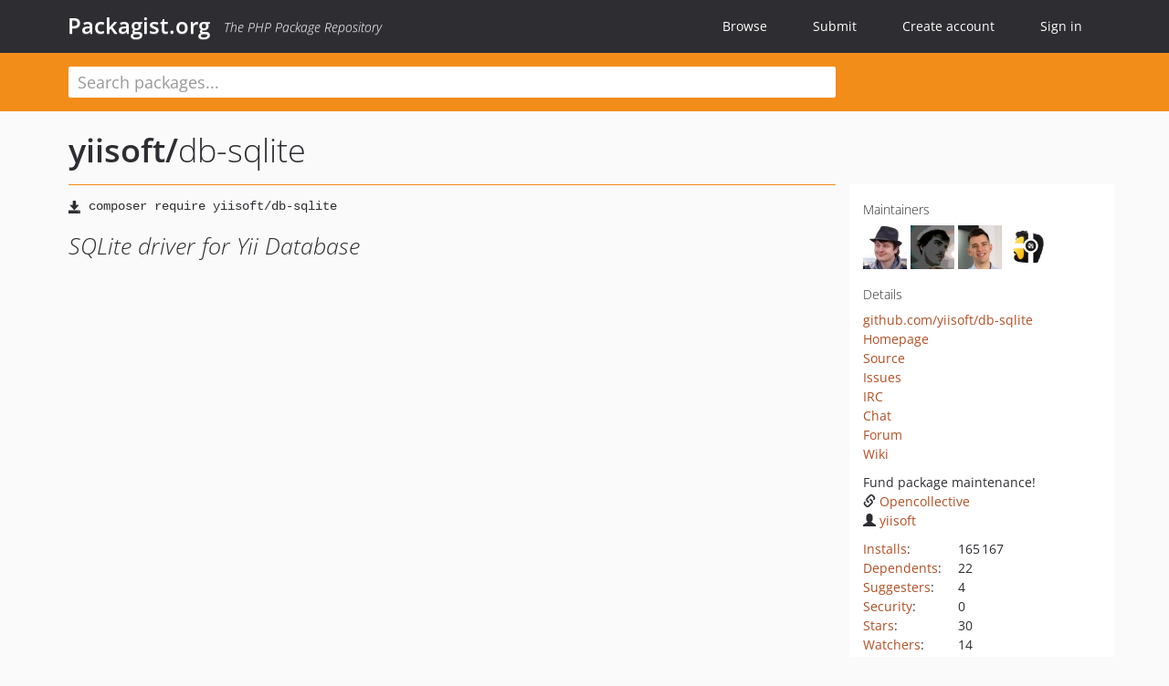

--- FILE ---
content_type: text/html; charset=UTF-8
request_url: https://packagist.org/packages/yiisoft/db-sqlite
body_size: 7756
content:
<!DOCTYPE html>
<html>
    <head>
        <meta charset="UTF-8" />

        <title>yiisoft/db-sqlite - Packagist.org</title>
        <meta name="description" content="SQLite driver for Yii Database" />
        <meta name="author" content="Jordi Boggiano" />
            <link rel="canonical" href="https://packagist.org/packages/yiisoft/db-sqlite" />

        <meta name="viewport" content="width=device-width, initial-scale=1.0" />

        <link rel="shortcut icon" href="/favicon.ico?v=1767529556" />

        <link rel="stylesheet" href="/build/app.css?v=1767529556" />
        
            <link rel="alternate" type="application/rss+xml" title="New Releases - yiisoft/db-sqlite" href="https://packagist.org/feeds/package.yiisoft/db-sqlite.rss" />
    <link rel="alternate" type="application/rss+xml" title="New Releases - yiisoft" href="https://packagist.org/feeds/vendor.yiisoft.rss" />
            <link rel="alternate" type="application/rss+xml" title="Newly Submitted Packages - Packagist.org" href="https://packagist.org/feeds/packages.rss" />
        <link rel="alternate" type="application/rss+xml" title="New Releases - Packagist.org" href="https://packagist.org/feeds/releases.rss" />
        

        <link rel="search" type="application/opensearchdescription+xml" href="/search.osd?v=1767529556" title="Packagist.org" />

        <script nonce="9vMEipmFoWfvSqEUfDMBPQ==">
            var onloadRecaptchaCallback = function() {
                document.querySelectorAll('.recaptcha-protected').forEach((el) => {
                    el.closest('form').querySelectorAll('button, input[type="submit"]').forEach((submit) => {
                        grecaptcha.render(submit, {
                            'sitekey' : '6LfKiPoUAAAAAGlKWkhEEx7X8muIVYy6oA0GNdX0',
                            'callback' : function (token) {
                                submit.form.submit();
                            }
                        });
                    })
                });
            };
        </script>
        
            <link rel="stylesheet" href="/css/github/markdown.css?v=1767529556">
        </head>
    <body>
    <section class="wrap">
        <header class="navbar-wrapper navbar-fixed-top">
                        <nav class="container">
                <div class="navbar" role="navigation">
                    <div class="navbar-header">
                        <button type="button" class="navbar-toggle" data-toggle="collapse" data-target=".navbar-collapse">
                            <span class="sr-only">Toggle navigation</span>
                            <span class="icon-bar"></span>
                            <span class="icon-bar"></span>
                            <span class="icon-bar"></span>
                        </button>
                        <h1 class="navbar-brand"><a href="/">Packagist.org</a> <em class="hidden-sm hidden-xs">The PHP Package Repository</em></h1>
                    </div>

                    <div class="collapse navbar-collapse">
                        <ul class="nav navbar-nav">
                            <li>
                                <a href="/explore/">Browse</a>
                            </li>
                            <li>
                                <a href="/packages/submit">Submit</a>
                            </li>                            <li>
                                <a href="/register/">Create account</a>
                            </li>
                            <li class="nav-user">
                                <section class="nav-user-signin">
                                    <a href="/login/">Sign in</a>

                                    <section class="signin-box">
                                        <form action="/login/" method="POST" id="nav_login">
                                            <div class="input-group">
                                                <input class="form-control" type="text" id="_username" name="_username" placeholder="Username / Email">
                                                <span class="input-group-addon"><span class="icon-user"></span></span>
                                            </div>
                                            <div class="input-group">
                                                <input class="form-control" type="password" id="_password" name="_password" placeholder="Password">
                                                <span class="input-group-addon"><span class="icon-lock"></span></span>
                                            </div>

                                            <div class="checkbox">
                                                <label for="_remember_me">
                                                    <input type="checkbox" id="_remember_me" name="_remember_me" value="on" checked="checked" /> Remember me
                                                </label>
                                            </div>
                                            <div class="signin-box-buttons">
                                                <a href="/login/github" class="pull-right btn btn-primary btn-github"><span class="icon-github"></span>Use Github</a>
                                                <button type="submit" class="btn btn-success" id="_submit_mini" name="_submit">Log in</button>
                                            </div>
                                        </form>

                                        <div class="signin-box-register">
                                            <a href="/register/">No account yet? Create one now!</a>
                                        </div>
                                    </section>
                                </section>
                            </li>                        </ul>
                    </div>
                </div>
            </nav>
        </header>

        <section class="wrapper wrapper-search">
    <div class="container ">
        <form name="search_query" method="get" action="/search/" id="search-form" autocomplete="off">
            <div class="sortable row">
                <div class="col-xs-12 js-search-field-wrapper col-md-9">
                                                            <input type="search" id="search_query_query" name="query" required="required" autocomplete="off" placeholder="Search packages..." tabindex="1" class=" form-control" value="" />
                </div>
            </div>
        </form>    </div>
</section>


                
        
        <section class="wrapper">
            <section class="container content" role="main">
                                    <div id="search-container" class="hidden">
                        <div class="row">
                            <div class="search-list col-md-9"></div>

                            <div class="search-facets col-md-3">
                                <div class="search-facets-active-filters"></div>
                                <div class="search-facets-type"></div>
                                <div class="search-facets-tags"></div>
                            </div>
                        </div>

                        <div class="row">
                            <div class="col-md-9">
                                <div id="powered-by">
                                    Search by <a href="https://www.algolia.com/"><img src="/img/algolia-logo-light.svg?v=1767529556"></a>
                                </div>
                                <div id="pagination-container">
                                    <div class="pagination"></div>
                                </div>
                            </div>
                        </div>
                    </div>
                
                    <div class="row" id="view-package-page">
        <div class="col-xs-12 package">
            <div class="package-header">

                <div class="row">
                    <div class="col-md-9">
                        <h2 class="title">
                                                        <a href="/packages/yiisoft/">yiisoft<span class="hidden"> </span>/</a><span class="hidden"> </span>db-sqlite
                        </h2>
                    </div>
                </div>
            </div>

            <div class="row">
                <div class="col-md-8">
                    <p class="requireme"><i class="glyphicon glyphicon-save"></i> <input type="text" readonly="readonly" value="composer require yiisoft/db-sqlite" /></p>

                    
                                        
                    
                    <p class="description">SQLite driver for Yii Database</p>

                                                        </div>

                <div class="col-md-offset-1 col-md-3">
                    <div class="row package-aside">
                        <div class="details col-xs-12 col-sm-6 col-md-12">
                            <h5>Maintainers</h5>
                            <p class="maintainers">
                                <a href="/users/samdark/"><img width="48" height="48" title="samdark" src="https://www.gravatar.com/avatar/fc29e4e7068a00fe9b9db37b8aadda1db6020adcacef810461e47b99c2b150e6?s=48&amp;d=identicon" srcset="https://www.gravatar.com/avatar/fc29e4e7068a00fe9b9db37b8aadda1db6020adcacef810461e47b99c2b150e6?s=96&amp;d=identicon 2x"></a>
                                <a href="/users/cebe/"><img width="48" height="48" title="cebe" src="https://www.gravatar.com/avatar/261a6249c6f605f3956a2fae40fbb813f6b2e1e6f2bf806180c851a965426e54?s=48&amp;d=identicon" srcset="https://www.gravatar.com/avatar/261a6249c6f605f3956a2fae40fbb813f6b2e1e6f2bf806180c851a965426e54?s=96&amp;d=identicon 2x"></a>
                                <a href="/users/SilverFire/"><img width="48" height="48" title="SilverFire" src="https://www.gravatar.com/avatar/ccb75e3312d6bd454ea445ea308139fd185a4ca906ca5df21cc66e6a35de25a3?s=48&amp;d=identicon" srcset="https://www.gravatar.com/avatar/ccb75e3312d6bd454ea445ea308139fd185a4ca906ca5df21cc66e6a35de25a3?s=96&amp;d=identicon 2x"></a>
                                <a href="/users/hiqsol/"><img width="48" height="48" title="hiqsol" src="https://www.gravatar.com/avatar/99106256c24a8cb23871b99fa90e48f37f1aa71608c185759b7d2a88683a5918?s=48&amp;d=identicon" srcset="https://www.gravatar.com/avatar/99106256c24a8cb23871b99fa90e48f37f1aa71608c185759b7d2a88683a5918?s=96&amp;d=identicon 2x"></a>
                                                            </p>

                            
                            <h5>Details</h5>
                                                        <p class="canonical">
                                <a href="https://github.com/yiisoft/db-sqlite" title="Canonical Repository URL">github.com/yiisoft/db-sqlite</a>
                            </p>

                                                            <p><a rel="nofollow noopener external noindex ugc" href="https://www.yiiframework.com/">Homepage</a></p>
                                                                                        <p><a rel="nofollow noopener external noindex ugc" href="https://github.com/yiisoft/db-sqlite">Source</a></p>
                                                                                        <p><a rel="nofollow noopener external noindex ugc" href="https://github.com/yiisoft/db-sqlite/issues?state=open">Issues</a></p>
                                                                                        <p><a rel="nofollow noopener external noindex ugc" href="ircs://irc.libera.chat:6697/yii">IRC</a></p>
                                                                                        <p><a rel="nofollow noopener external noindex ugc" href="https://t.me/yii3en">Chat</a></p>
                                                                                        <p><a rel="nofollow noopener external noindex ugc" href="https://www.yiiframework.com/forum/">Forum</a></p>
                                                                                        <p><a rel="nofollow noopener external noindex ugc" href="https://www.yiiframework.com/wiki/">Wiki</a></p>
                                                                                                            </div>

                                                    <div class="facts funding col-xs-12 col-sm-6 col-md-12">
                                <p>
                                    Fund package maintenance!
                                                                            <br><a rel="nofollow noopener external noindex ugc" href="https://opencollective.com/yiisoft">
                                                                                                                                        <i class="glyphicon glyphicon-link"></i>Opencollective
                                                                                    </a>
                                                                            <br><a rel="nofollow noopener external noindex ugc" href="https://github.com/sponsors/yiisoft">
                                                                                                                                        <i class="glyphicon glyphicon-user"></i>yiisoft
                                                                                    </a>
                                                                </div>
                        
                        <div class="facts col-xs-12 col-sm-6 col-md-12">
                            <p>
                                <span>
                                    <a href="/packages/yiisoft/db-sqlite/stats" rel="nofollow">Installs</a>:
                                </span>
                                165&#8201;167                            </p>
                                                            <p>
                                    <span>
                                        <a href="/packages/yiisoft/db-sqlite/dependents?order_by=downloads" rel="nofollow">Dependents</a>:
                                    </span>
                                    22
                                </p>
                                                                                        <p>
                                    <span>
                                        <a href="/packages/yiisoft/db-sqlite/suggesters" rel="nofollow">Suggesters</a>:
                                    </span>
                                    4
                                </p>
                                                                                        <p>
                                    <span>
                                        <a href="/packages/yiisoft/db-sqlite/advisories" rel="nofollow">Security</a>:
                                    </span>
                                    0
                                </p>
                                                                                        <p>
                                    <span>
                                        <a href="https://github.com/yiisoft/db-sqlite/stargazers">Stars</a>:
                                    </span>
                                    30
                                </p>
                                                                                        <p>
                                    <span>
                                        <a href="https://github.com/yiisoft/db-sqlite/watchers">Watchers</a>:
                                    </span> 14
                                </p>
                                                                                        <p>
                                    <span>
                                        <a href="https://github.com/yiisoft/db-sqlite/forks">Forks</a>:
                                    </span>
                                    13
                                </p>
                                                                                        <p>
                                    <span>
                                        <a rel="nofollow noopener external noindex ugc" href="https://github.com/yiisoft/db-sqlite/issues?state=open">Open Issues</a>:
                                    </span>
                                    6
                                </p>
                                                                                                                                            <p><span title="PURL / Package-URL">pkg:composer/yiisoft/db-sqlite</span></p>
                        </div>
                    </div>
                </div>
            </div>

            
            
                            <div class="row versions-section">
                    <div class="version-details col-md-9">
                                                    <div class="title">
    <span class="version-number">2.0.0</span>

    <span class="release-date">2025-12-05 14:55 UTC</span>
</div>

<div class="clearfix package-links">
            <div class="row">
                            <div class="clearfix visible-sm-block"></div>                <div class="clearfix visible-md-block visible-lg-block"></div>                <div class="requires col-sm-6 col-md-4 ">
                    <p class="link-type">Requires</p>
                                            <ul><li>php: 8.1 - 8.5</li><li><a href="/providers/ext-mbstring">ext-mbstring</a>: *</li><li><a href="/providers/ext-pdo">ext-pdo</a>: *</li><li><a href="/packages/yiisoft/db">yiisoft/db</a>: ^2.0</li></ul>
                                    </div>
                                                            <div class="devRequires col-sm-6 col-md-4 ">
                    <p class="link-type">Requires (Dev)</p>
                                            <ul><li><a href="/packages/bamarni/composer-bin-plugin">bamarni/composer-bin-plugin</a>: ^1.8.3</li><li><a href="/packages/friendsofphp/php-cs-fixer">friendsofphp/php-cs-fixer</a>: ^3.89.1</li><li><a href="/packages/maglnet/composer-require-checker">maglnet/composer-require-checker</a>: ^4.7.1</li><li><a href="/packages/phpunit/phpunit">phpunit/phpunit</a>: ^10.5.45</li><li><a href="/packages/rector/rector">rector/rector</a>: ^2.0.10</li><li><a href="/packages/spatie/phpunit-watcher">spatie/phpunit-watcher</a>: ^1.24</li><li><a href="/packages/yiisoft/aliases">yiisoft/aliases</a>: ^2.0</li><li><a href="/packages/yiisoft/psr-dummy-provider">yiisoft/psr-dummy-provider</a>: ^1.0</li><li><a href="/packages/yiisoft/test-support">yiisoft/test-support</a>: ^3.0</li><li><a href="/packages/yiisoft/var-dumper">yiisoft/var-dumper</a>: ^1.7</li></ul>
                                    </div>
                            <div class="clearfix visible-sm-block"></div>                                <div class="suggests col-sm-6 col-md-4 hidden-xs">
                    <p class="link-type">Suggests</p>
                                            <p class="no-links">None</p>
                                    </div>
                                            <div class="clearfix visible-md-block visible-lg-block"></div>                <div class="provides col-sm-6 col-md-4 ">
                    <p class="link-type">Provides</p>
                                            <ul><li><a href="/providers/yiisoft/db-implementation">yiisoft/db-implementation</a>: 1.0.0</li></ul>
                                    </div>
                            <div class="clearfix visible-sm-block"></div>                                <div class="conflicts col-sm-6 col-md-4 hidden-xs">
                    <p class="link-type">Conflicts</p>
                                            <p class="no-links">None</p>
                                    </div>
                                                            <div class="replaces col-sm-6 col-md-4 hidden-xs">
                    <p class="link-type">Replaces</p>
                                            <p class="no-links">None</p>
                                    </div>
                    </div>
    </div>

<div class="metadata">
    <p class="license"><i class="glyphicon glyphicon-copyright-mark" title="License"></i> BSD-3-Clause <span class="source-reference"><i class="glyphicon glyphicon-bookmark" title="Source Reference"></i> b0158543abb378e4524777c8000e3a2180ff6363</span></p>

    
            <p class="tags">
            <i class="glyphicon glyphicon-tag" title="Tags"></i>
            <a rel="nofollow noindex" href="https://packagist.org/search/?tags=database">database</a><a rel="nofollow noindex" href="https://packagist.org/search/?tags=dbal">dbal</a><a rel="nofollow noindex" href="https://packagist.org/search/?tags=sql">sql</a><a rel="nofollow noindex" href="https://packagist.org/search/?tags=sqlite">sqlite</a><a rel="nofollow noindex" href="https://packagist.org/search/?tags=yii">yii</a><a rel="nofollow noindex" href="https://packagist.org/search/?tags=query-builder">query-builder</a></p>
    </div>

                                            </div>
                    <div class="col-md-3 no-padding">
                        <div class="package-aside versions-wrapper">
    <ul class="versions">
                                <li class="details-toggler version" data-version-id="dev-master" data-load-more="/versions/4222509.json">
                <a rel="nofollow noindex" href="#dev-master" class="version-number">dev-master</a>

                
                            </li>
                                <li class="details-toggler version open" data-version-id="2.0.0" data-load-more="/versions/9577487.json">
                <a rel="nofollow noindex" href="#2.0.0" class="version-number">2.0.0</a>

                
                            </li>
                                <li class="details-toggler version" data-version-id="1.2.0" data-load-more="/versions/8020007.json">
                <a rel="nofollow noindex" href="#1.2.0" class="version-number">1.2.0</a>

                
                            </li>
                                <li class="details-toggler version" data-version-id="1.1.0" data-load-more="/versions/7671457.json">
                <a rel="nofollow noindex" href="#1.1.0" class="version-number">1.1.0</a>

                
                            </li>
                                <li class="details-toggler version" data-version-id="1.0.1" data-load-more="/versions/7379806.json">
                <a rel="nofollow noindex" href="#1.0.1" class="version-number">1.0.1</a>

                
                            </li>
                                <li class="details-toggler version" data-version-id="1.0.0" data-load-more="/versions/7113190.json">
                <a rel="nofollow noindex" href="#1.0.0" class="version-number">1.0.0</a>

                
                            </li>
                                <li class="details-toggler version" data-version-id="dev-improve-parse" data-load-more="/versions/9547611.json">
                <a rel="nofollow noindex" href="#dev-improve-parse" class="version-number">dev-improve-parse</a>

                
                            </li>
                                <li class="details-toggler version" data-version-id="dev-table-comments" data-load-more="/versions/7841606.json">
                <a rel="nofollow noindex" href="#dev-table-comments" class="version-number">dev-table-comments</a>

                
                            </li>
                                <li class="details-toggler version" data-version-id="dev-enhacement-builder-columns" data-load-more="/versions/7102839.json">
                <a rel="nofollow noindex" href="#dev-enhacement-builder-columns" class="version-number">dev-enhacement-builder-columns</a>

                
                            </li>
                                <li class="details-toggler version last" data-version-id="dev-old-master" data-load-more="/versions/6350579.json">
                <a rel="nofollow noindex" href="#dev-old-master" class="version-number">dev-old-master</a>

                
                            </li>
            </ul>
    <div class="hidden versions-expander">
        <i class="glyphicon glyphicon-chevron-down"></i>
    </div>
</div>

    <div class="last-update">
                    <p class="auto-update-success">This package is auto-updated.</p>
                <p>Last update: 2026-01-10 18:02:40 UTC </p>
            </div>
                    </div>
                </div>
            
                            <hr class="clearfix">
                <div class="readme markdown-body">
                    <h1>README</h1>
                    <p align="center">
    <a href="https://github.com/yiisoft" rel="nofollow noindex noopener external ugc">
        <img src="https://camo.githubusercontent.com/8317c17418b39410a660f5149071d26c5023c0d5fb2b7ebb771324812f666d73/68747470733a2f2f796969736f66742e6769746875622e696f2f646f63732f696d616765732f7969695f6c6f676f2e737667" height="80px" alt="Yii" />
    </a>
    <a href="https://www.sqlite.org/" rel="nofollow noindex noopener external ugc">
        <img src="https://camo.githubusercontent.com/93efb4668089176a290bd8d19172d52db625943cc50eddd0bcfd4046d385045a/68747470733a2f2f75706c6f61642e77696b696d656469612e6f72672f77696b6970656469612f636f6d6d6f6e732f332f33382f53514c6974653337302e737667" height="80px" alt="SQLite" />
    </a>
    </p><h1 align="center" class="heading-element">Yii Database SQLite Driver</h1><a id="user-content-yii-database-sqlite-driver" class="anchor" href="#user-content-yii-database-sqlite-driver" rel="nofollow noindex noopener external ugc"></a>
    <br />
<p></p>
<p><a href="https://packagist.org/packages/yiisoft/db-sqlite" rel="nofollow noindex noopener external ugc"><img src="https://camo.githubusercontent.com/90b92c0e91a7a23a57b090816bda56ed6ae40cfc770de82b6fe11fc06dd53659/68747470733a2f2f706f7365722e707567782e6f72672f796969736f66742f64622d73716c6974652f76" alt="Latest Stable Version" /></a>
<a href="https://packagist.org/packages/yiisoft/db-sqlite" rel="nofollow noindex noopener external ugc"><img src="https://camo.githubusercontent.com/6f52b722715fb5140e2f11304ad76cc41df651e65e2431d52f69076adf14567f/68747470733a2f2f706f7365722e707567782e6f72672f796969736f66742f64622d73716c6974652f646f776e6c6f616473" alt="Total Downloads" /></a>
<a href="https://github.com/yiisoft/db-sqlite/actions/workflows/build.yml?query&#61;branch%3Amaster" rel="nofollow noindex noopener external ugc"><img src="https://github.com/yiisoft/db-sqlite/actions/workflows/build.yml/badge.svg?branch&#61;master" alt="Build status" /></a>
<a href="https://codecov.io/gh/yiisoft/db-sqlite" rel="nofollow noindex noopener external ugc"><img src="https://camo.githubusercontent.com/ec65b9a955ed79034abb34ed7df10c0618fa3a8fc57cd499e16e0f070708d185/68747470733a2f2f636f6465636f762e696f2f67682f796969736f66742f64622d73716c6974652f6272616e63682f6d61737465722f67726170682f62616467652e737667" alt="Code Coverage" /></a>
<a href="https://dashboard.stryker-mutator.io/reports/github.com/yiisoft/db-sqlite/master" rel="nofollow noindex noopener external ugc"><img src="https://camo.githubusercontent.com/b7d31fa7db8e52d2a114953e76a93aae636fdc243781410567dae82b73cebaf4/[base64]" alt="Mutation testing badge" /></a>
<a href="https://github.com/yiisoft/db-sqlite/actions/workflows/static.yml?query&#61;branch%3Amaster" rel="nofollow noindex noopener external ugc"><img src="https://github.com/yiisoft/db-sqlite/actions/workflows/static.yml/badge.svg?branch&#61;master" alt="Static analysis" /></a>
<a href="https://shepherd.dev/github/yiisoft/db-sqlite" rel="nofollow noindex noopener external ugc"><img src="https://camo.githubusercontent.com/5abd29fbb85faf1399054427e1276911e2a1ec2fd17b9e8dc6b7da1af2e3460c/68747470733a2f2f73686570686572642e6465762f6769746875622f796969736f66742f64622d73716c6974652f636f7665726167652e737667" alt="type-coverage" /></a>
<a href="https://shepherd.dev/github/yiisoft/db-sqlite" rel="nofollow noindex noopener external ugc"><img src="https://camo.githubusercontent.com/1990ec66f9d7d9e4387f59a805dad3355d228367e629a16ba6d05c8c7e86e755/68747470733a2f2f73686570686572642e6465762f6769746875622f796969736f66742f64622d73716c6974652f6c6576656c2e737667" alt="psalm-level" /></a></p>
<p>SQLite driver for <a href="https://github.com/yiisoft/db" rel="nofollow noindex noopener external ugc">Yii Database</a> is a package for working with
<a href="https://www.sqlite.org/" rel="nofollow noindex noopener external ugc">SQLite</a> databases in PHP. It includes a database connection class,
a command builder class, and a set of classes for representing database tables and rows as PHP objects.</p>
<p>Driver supports SQLite 3 or higher.</p>
<h2 class="heading-element">Requirements</h2><a id="user-content-requirements" class="anchor" href="#user-content-requirements" rel="nofollow noindex noopener external ugc"></a>
<ul>
<li>PHP 8.1 - 8.5.</li>
<li><code>pdo</code> PHP extension.</li>
<li><code>mbstring</code> PHP extension.</li>
</ul>
<h2 class="heading-element">Installation</h2><a id="user-content-installation" class="anchor" href="#user-content-installation" rel="nofollow noindex noopener external ugc"></a>
<p>The package could be installed with <a href="https://getcomposer.org" rel="nofollow noindex noopener external ugc">Composer</a>:</p>
<pre>composer require yiisoft/db-sqlite</pre>
<p class="markdown-alert-title">Important</p><p>See also <a href="https://github.com/yiisoft/db/?tab&#61;readme-ov-file#installation" rel="nofollow noindex noopener external ugc">installation notes</a> for <code>yiisoft/db</code>
package.</p>

<h2 class="heading-element">Documentation</h2><a id="user-content-documentation" class="anchor" href="#user-content-documentation" rel="nofollow noindex noopener external ugc"></a>
<p>For config connection to SQLite database check
<a href="https://github.com/yiisoft/db/blob/master/docs/guide/en/connection/sqlite.md" rel="nofollow noindex noopener external ugc">Connecting SQLite</a>.</p>
<p>Check the <code>yiisoft/db</code> <a href="https://github.com/yiisoft/db/blob/master/docs/guide/en/README.md" rel="nofollow noindex noopener external ugc">docs</a> to learn about usage.</p>
<ul>
<li><a href="https://github.com/yiisoft/db-sqlite/blob/HEAD/docs/internals.md" rel="nofollow noindex noopener external ugc">Internals</a></li>
</ul>
<p>If you need help or have a question, the <a href="https://forum.yiiframework.com/c/yii-3-0/63" rel="nofollow noindex noopener external ugc">Yii Forum</a> is a good place for that.
You may also check out other <a href="https://www.yiiframework.com/community" rel="nofollow noindex noopener external ugc">Yii Community Resources</a>.</p>
<h2 class="heading-element">License</h2><a id="user-content-license" class="anchor" href="#user-content-license" rel="nofollow noindex noopener external ugc"></a>
<p>The Yii Database SQLite Driver is free software. It is released under the terms of the BSD License.
Please see <a href="https://github.com/yiisoft/db-sqlite/blob/HEAD/./LICENSE.md" rel="nofollow noindex noopener external ugc"><code>LICENSE</code></a> for more information.</p>
<p>Maintained by <a href="https://www.yiiframework.com/" rel="nofollow noindex noopener external ugc">Yii Software</a>.</p>
<h2 class="heading-element">Support the project</h2><a id="user-content-support-the-project" class="anchor" href="#user-content-support-the-project" rel="nofollow noindex noopener external ugc"></a>
<p><a href="https://opencollective.com/yiisoft" rel="nofollow noindex noopener external ugc"><img src="https://camo.githubusercontent.com/a2b15f8e2268d4e3842e00d41ff7a57cce2ad8bd8d8769c5dc4fa05a546a4f62/[base64]" alt="Open Collective" /></a></p>
<h2 class="heading-element">Follow updates</h2><a id="user-content-follow-updates" class="anchor" href="#user-content-follow-updates" rel="nofollow noindex noopener external ugc"></a>
<p><a href="https://www.yiiframework.com/" rel="nofollow noindex noopener external ugc"><img src="https://camo.githubusercontent.com/d6b0929173e28cc627430d2519ca1853466a70f37395877eaf4820cb3e1e1909/68747470733a2f2f696d672e736869656c64732e696f2f62616467652f506f77657265645f62792d5969695f4672616d65776f726b2d677265656e2e7376673f7374796c653d666c6174" alt="Official website" /></a>
<a href="https://twitter.com/yiiframework" rel="nofollow noindex noopener external ugc"><img src="https://camo.githubusercontent.com/d077c362ac639792171af8bc002ee827816733dfc0925f70b557e6d151022226/[base64]" alt="Twitter" /></a>
<a href="https://t.me/yii3en" rel="nofollow noindex noopener external ugc"><img src="https://camo.githubusercontent.com/4e38dd12535575c39c65bea7119b95e663abb2d1f4e3d669a27bbda07ef603f0/68747470733a2f2f696d672e736869656c64732e696f2f62616467652f74656c656772616d2d6a6f696e2d3144413146323f7374796c653d666c6174266c6f676f3d74656c656772616d" alt="Telegram" /></a>
<a href="https://www.facebook.com/groups/yiitalk" rel="nofollow noindex noopener external ugc"><img src="https://camo.githubusercontent.com/48204e301b34b29b0815854544f04c337fc0692096cab35e9a1f8c53a42c2307/68747470733a2f2f696d672e736869656c64732e696f2f62616467652f66616365626f6f6b2d6a6f696e2d3144413146323f7374796c653d666c6174266c6f676f3d66616365626f6f6b266c6f676f436f6c6f723d666666666666" alt="Facebook" /></a>
<a href="https://yiiframework.com/go/slack" rel="nofollow noindex noopener external ugc"><img src="https://camo.githubusercontent.com/1a3645ba1c97e6684d0349bc478201e1621ba0d3efad516d81035364d442bad7/68747470733a2f2f696d672e736869656c64732e696f2f62616467652f736c61636b2d6a6f696e2d3144413146323f7374796c653d666c6174266c6f676f3d736c61636b" alt="Slack" /></a></p>

                </div>
                    </div>
    </div>
            </section>
        </section>
    </section>

        <footer class="wrapper-footer">
            <nav class="container">
                <div class="row">
                    <ul class="social col-xs-7 col-sm-4 col-md-2 pull-right">
                        <li><a href="http://github.com/composer/packagist" title="GitHub"><span class="icon-github"></span></a></li>
                        <li><a href="https://x.com/packagist" title="Follow @packagist"><span class="icon-twitter"></span></a></li>
                        <li><a href="mailto:contact@packagist.org" title="Contact"><span class="icon-mail"></span></a></li>
                    </ul>

                    <ul class="col-xs-4 col-sm-4 col-md-2">
                        <li><a href="/about">About Packagist.org</a></li>
                        <li><a href="/feeds/" rel="nofollow">Atom/RSS Feeds</a></li>
                    </ul>

                    <div class="clearfix visible-xs-block"></div>

                    <ul class="col-xs-3 col-sm-4 col-md-2">
                        <li><a href="/statistics" rel="nofollow">Statistics</a></li>
                        <li><a href="/explore/">Browse Packages</a></li>
                    </ul>

                    <div class="clearfix visible-xs-block visible-sm-block"></div>

                    <ul class="col-xs-3 col-sm-4 col-md-2">
                        <li><a href="/apidoc">API</a></li>
                        <li><a href="/mirrors">Mirrors</a></li>
                    </ul>

                    <div class="clearfix visible-xs-block"></div>

                    <ul class="col-xs-3 col-sm-4 col-md-2">
                        <li><a href="https://status.packagist.org/">Status</a></li>
                        <li><a href="https://p.datadoghq.com/sb/x98w56x71erzshui-4a54c45f82bacc991e83302548934b6a">Dashboard</a></li>
                    </ul>
                </div>

                <div class="row sponsor">
                    <p class="col-xs-12 col-md-6"><a class="short" href="https://packagist.com/"><img alt="Private Packagist" src="/img/private-packagist.svg?v2?v=1767529556" /></a> provides maintenance and hosting</p>
                    <p class="col-xs-12 col-md-6"><a class="long" href="https://bunny.net/"><img alt="Bunny.net" src="/img/bunny-net.svg?v=1767529556" /></a> provides bandwidth and CDN</p>
                    <p class="col-xs-12 col-md-6"><a class="short" href="https://www.aikido.dev/"><img alt="Aikido" src="/img/aikido.svg?v=1767529556" /></a> provides malware detection</p>
                    <p class="col-xs-12 col-md-6"><a class="long" href="https://datadog.com/"><img alt="Datadog" src="/img/datadog.svg?v=1767529556" /></a> provides monitoring</p>
                    <p class="col-xs-12 text-center"><a href="/sponsor/">Sponsor Packagist.org &amp; Composer</a></p>
                </div>
            </nav>
        </footer>

        <script nonce="9vMEipmFoWfvSqEUfDMBPQ==">
            var algoliaConfig = {"app_id":"M58222SH95","search_key":"5ae4d03c98685bd7364c2e0fd819af05","index_name":"packagist"};
                        window.process = {
                env: { DEBUG: undefined },
            };
        </script>
        
        <script nonce="9vMEipmFoWfvSqEUfDMBPQ==" src="/build/app.js?v=1767529556"></script>

            </body>
</html>


--- FILE ---
content_type: image/svg+xml;charset=utf-8
request_url: https://camo.githubusercontent.com/5abd29fbb85faf1399054427e1276911e2a1ec2fd17b9e8dc6b7da1af2e3460c/68747470733a2f2f73686570686572642e6465762f6769746875622f796969736f66742f64622d73716c6974652f636f7665726167652e737667
body_size: 466
content:
<svg xmlns="http://www.w3.org/2000/svg" xmlns:xlink="http://www.w3.org/1999/xlink" width="136" height="20"><linearGradient id="b" x2="0" y2="100%"><stop offset="0" stop-color="#bbb" stop-opacity=".1"/><stop offset="1" stop-opacity=".1"/></linearGradient><clipPath id="a"><rect width="136" height="20" rx="3" fill="#fff"/></clipPath><g clip-path="url(#a)"><path fill="#555" d="M0 0h89v20H0z"/><path fill="#4c1" d="M89 0h47v20H89z"/><path fill="url(#b)" d="M0 0h136v20H0z"/></g><g fill="#fff" text-anchor="middle" font-family="Verdana,Geneva,DejaVu Sans,sans-serif" text-rendering="optimizeLegibility" font-size="110"> <text x="455" y="150" fill="#010101" fill-opacity=".3" transform="scale(.1)" textLength="790">type-coverage</text><text x="455" y="140" transform="scale(.1)" textLength="790">type-coverage</text><text x="1115" y="150" fill="#010101" fill-opacity=".3" transform="scale(.1)" textLength="370">99.5%</text><text x="1115" y="140" transform="scale(.1)" textLength="370">99.5%</text></g> </svg>

--- FILE ---
content_type: image/svg+xml;charset=utf-8
request_url: https://camo.githubusercontent.com/1990ec66f9d7d9e4387f59a805dad3355d228367e629a16ba6d05c8c7e86e755/68747470733a2f2f73686570686572642e6465762f6769746875622f796969736f66742f64622d73716c6974652f6c6576656c2e737667
body_size: 633
content:
<svg xmlns="http://www.w3.org/2000/svg" xmlns:xlink="http://www.w3.org/1999/xlink" width="90" height="20"><linearGradient id="s" x2="0" y2="100%"><stop offset="0" stop-color="#bbb" stop-opacity=".1"/><stop offset="1" stop-opacity=".1"/></linearGradient><clipPath id="r"><rect width="90" height="20" rx="3" fill="#fff"/></clipPath><g clip-path="url(#r)"><rect width="73" height="20" fill="#555"/><rect x="73" width="17" height="20" fill="#4c1"/><rect width="90" height="20" fill="url(#s)"/></g><g fill="#fff" text-anchor="middle" font-family="Verdana,Geneva,DejaVu Sans,sans-serif" text-rendering="optimizeLegibility" font-size="110"><text aria-hidden="true" x="375" y="150" fill="#010101" fill-opacity=".3" transform="scale(.1)" textLength="630">Psalm level</text><text x="375" y="140" transform="scale(.1)" fill="#fff" textLength="630">Psalm level</text><text aria-hidden="true" x="805" y="150" fill="#010101" fill-opacity=".3" transform="scale(.1)" textLength="70">1</text><text x="805" y="140" transform="scale(.1)" fill="#fff" textLength="70">1</text></g></svg>

--- FILE ---
content_type: image/svg+xml;charset=utf-8
request_url: https://camo.githubusercontent.com/4e38dd12535575c39c65bea7119b95e663abb2d1f4e3d669a27bbda07ef603f0/68747470733a2f2f696d672e736869656c64732e696f2f62616467652f74656c656772616d2d6a6f696e2d3144413146323f7374796c653d666c6174266c6f676f3d74656c656772616d
body_size: 1589
content:
<svg xmlns="http://www.w3.org/2000/svg" width="107" height="20" role="img" aria-label="telegram: join"><title>telegram: join</title><linearGradient id="s" x2="0" y2="100%"><stop offset="0" stop-color="#bbb" stop-opacity=".1"/><stop offset="1" stop-opacity=".1"/></linearGradient><clipPath id="r"><rect width="107" height="20" rx="3" fill="#fff"/></clipPath><g clip-path="url(#r)"><rect width="76" height="20" fill="#555"/><rect x="76" width="31" height="20" fill="#1da1f2"/><rect width="107" height="20" fill="url(#s)"/></g><g fill="#fff" text-anchor="middle" font-family="Verdana,Geneva,DejaVu Sans,sans-serif" text-rendering="geometricPrecision" font-size="110"><image x="5" y="3" width="14" height="14" href="[data-uri]"/><text aria-hidden="true" x="475" y="150" fill="#010101" fill-opacity=".3" transform="scale(.1)" textLength="490">telegram</text><text x="475" y="140" transform="scale(.1)" fill="#fff" textLength="490">telegram</text><text aria-hidden="true" x="905" y="150" fill="#010101" fill-opacity=".3" transform="scale(.1)" textLength="210">join</text><text x="905" y="140" transform="scale(.1)" fill="#fff" textLength="210">join</text></g></svg>

--- FILE ---
content_type: image/svg+xml
request_url: https://camo.githubusercontent.com/ec65b9a955ed79034abb34ed7df10c0618fa3a8fc57cd499e16e0f070708d185/68747470733a2f2f636f6465636f762e696f2f67682f796969736f66742f64622d73716c6974652f6272616e63682f6d61737465722f67726170682f62616467652e737667
body_size: 1926
content:
<svg xmlns="http://www.w3.org/2000/svg" width="112" height="20">
    <linearGradient id="b" x2="0" y2="100%">
        <stop offset="0" stop-color="#bbb" stop-opacity=".1" />
        <stop offset="1" stop-opacity=".1" />
    </linearGradient>
    <mask id="a">
        <rect width="112" height="20" rx="3" fill="#fff" />
    </mask>
    <g mask="url(#a)">
        <path fill="#555" d="M0 0h73v20H0z" />
        <path fill="#5fcc0b" d="M73 0h39v20H73z" />
        <path fill="url(#b)" d="M0 0h112v20H0z" />
    </g>
    <g fill="#fff" text-anchor="middle" font-family="DejaVu Sans,Verdana,Geneva,sans-serif" font-size="11">
        <text x="46" y="15" fill="#010101" fill-opacity=".3">codecov</text>
        <text x="46" y="14">codecov</text>
        <text x="93" y="15" fill="#010101" fill-opacity=".3">98%</text>
        <text x="93" y="14">98%</text>
    </g>
    <svg viewBox="120 -8 60 60">
        <path d="M23.013 0C10.333.009.01 10.22 0 22.762v.058l3.914 2.275.053-.036a11.291 11.291 0 0 1 8.352-1.767 10.911 10.911 0 0 1 5.5 2.726l.673.624.38-.828c.368-.802.793-1.556 1.264-2.24.19-.276.398-.554.637-.851l.393-.49-.484-.404a16.08 16.08 0 0 0-7.453-3.466 16.482 16.482 0 0 0-7.705.449C7.386 10.683 14.56 5.016 23.03 5.01c4.779 0 9.272 1.84 12.651 5.18 2.41 2.382 4.069 5.35 4.807 8.591a16.53 16.53 0 0 0-4.792-.723l-.292-.002a16.707 16.707 0 0 0-1.902.14l-.08.012c-.28.037-.524.074-.748.115-.11.019-.218.041-.327.063-.257.052-.51.108-.75.169l-.265.067a16.39 16.39 0 0 0-.926.276l-.056.018c-.682.23-1.36.511-2.016.838l-.052.026c-.29.145-.584.305-.899.49l-.069.04a15.596 15.596 0 0 0-4.061 3.466l-.145.175c-.29.36-.521.666-.723.96-.17.247-.34.513-.552.864l-.116.199c-.17.292-.32.57-.449.824l-.03.057a16.116 16.116 0 0 0-.843 2.029l-.034.102a15.65 15.65 0 0 0-.786 5.174l.003.214a21.523 21.523 0 0 0 .04.754c.009.119.02.237.032.355.014.145.032.29.049.432l.01.08c.01.067.017.133.026.197.034.242.074.48.119.72.463 2.419 1.62 4.836 3.345 6.99l.078.098.08-.095c.688-.81 2.395-3.38 2.539-4.922l.003-.029-.014-.025a10.727 10.727 0 0 1-1.226-4.956c0-5.76 4.545-10.544 10.343-10.89l.381-.014a11.403 11.403 0 0 1 6.651 1.957l.054.036 3.862-2.237.05-.03v-.056c.006-6.08-2.384-11.793-6.729-16.089C34.932 2.361 29.16 0 23.013 0" fill="#F01F7A" fill-rule="evenodd"/>
    </svg>
</svg>

--- FILE ---
content_type: image/svg+xml
request_url: https://camo.githubusercontent.com/8317c17418b39410a660f5149071d26c5023c0d5fb2b7ebb771324812f666d73/68747470733a2f2f796969736f66742e6769746875622e696f2f646f63732f696d616765732f7969695f6c6f676f2e737667
body_size: 2003
content:
<?xml version="1.0" encoding="utf-8"?>
<svg version="1.1" id="Layer_1" xmlns:serif="http://www.serif.com/"
	 xmlns="http://www.w3.org/2000/svg" xmlns:xlink="http://www.w3.org/1999/xlink" x="0px" y="0px" viewBox="0 0 650.832 800"
	 style="enable-background:new 0 0 650.832 800;" xml:space="preserve">
<style type="text/css">
	.st0{fill:#40B3D8;}
	.st1{fill:#83C933;}
	.st2{fill-rule:evenodd;clip-rule:evenodd;fill:#F18A2A;}
	.st3{fill:#7FB93C;}
</style>
<g id="yiiLogo">
	<g>
		<path class="st0" d="M481.395,508.535c-5.4-71.26-28.382-117.45-39.574-143.628c-11.187-26.174-28.387-50.675-28.398-50.637
			c-0.033,0.112-15.486,83.388-43.271,143.639c-4.638,10.064-10.797,22.626-17.013,32.744l0.002,0.001
			c-19.183,33.866-47.013,66.265-63.604,99.105c-16.449,32.546-19.501,64.78-17.97,101.427
			c1.543,36.85,10.054,72.992,18.227,108.816c30.81-6.647,57.628-18.023,80.825-32.563c61.05-38.274,97.939-99.492,108.423-165.444
			c0,0,0.511-2.678,0.738-5.945C484.509,545.078,482.945,528.996,481.395,508.535z"/>
		<path class="st1" d="M481.395,508.535c-5.4-71.26-28.382-117.45-39.574-143.628c-11.187-26.174-28.387-50.675-28.398-50.637
			c0,0-0.004,0.017-0.004,0.018c0.001-0.011,0.004-0.023,0.004-0.023l-4.106-6.105c-90.029-126.38-262.69-189.479-408.57-130.996
			c-7.024,88.584,34.046,241.004,183.875,283.517c60.572,18.634,109.076,13.803,168.521,29.966
			c-0.003,0.002-0.003,0.004-0.005,0.005c0,0,60.424,21.058,95.576,52.638c15.813,14.202,31.646,32.891,30.851,55.121
			C484.574,545.505,482.97,529.32,481.395,508.535z"/>
		<g transform="matrix(1,0,0,1,233.564,496.875)">
			<path class="st2" d="M182.406-256.769c-21.289-62.282-12.267-104.016,26.679-162.096c18.575-27.711,50.648-59.854,78.756-78.01
				C401.25-425.808,443.183-293.436,401.476-170.5c-30.354,89.45-58.833,126.955-130.84,218.99
				c8.393-98.569-26.297-166.901-60.359-242.831C201.61-213.659,189.622-235.652,182.406-256.769"/>
		</g>
		<g transform="matrix(1,0,0,1,245.403,498.558)">
			<path class="st3" d="M234.164,99.853c0.795-22.23-15.038-40.919-30.852-55.121c-35.152-31.579-95.574-52.637-95.574-52.637
				c6.217-10.118,12.375-22.681,17.012-32.745c27.786-60.252,43.239-143.526,43.272-143.639c0.011-0.038,17.21,24.464,28.398,50.637
				c11.193,26.179,34.175,72.368,39.574,143.628C237.567,30.761,239.171,46.947,234.164,99.853z"/>
		</g>
	</g>
</g>
</svg>


--- FILE ---
content_type: image/svg+xml;charset=utf-8
request_url: https://camo.githubusercontent.com/b7d31fa7db8e52d2a114953e76a93aae636fdc243781410567dae82b73cebaf4/68747470733a2f2f696d672e736869656c64732e696f2f656e64706f696e743f7374796c653d666c61742675726c3d687474707325334125324625324662616467652d6170692e737472796b65722d6d757461746f722e696f2532466769746875622e636f6d253246796969736f667425324664622d73716c6974652532466d6173746572
body_size: 2551
content:
<svg xmlns="http://www.w3.org/2000/svg" width="155" height="20" role="img" aria-label="Mutation score: 70.9%"><title>Mutation score: 70.9%</title><linearGradient id="s" x2="0" y2="100%"><stop offset="0" stop-color="#bbb" stop-opacity=".1"/><stop offset="1" stop-opacity=".1"/></linearGradient><clipPath id="r"><rect width="155" height="20" rx="3" fill="#fff"/></clipPath><g clip-path="url(#r)"><rect width="108" height="20" fill="#555"/><rect x="108" width="47" height="20" fill="#fe7d37"/><rect width="155" height="20" fill="url(#s)"/></g><g fill="#fff" text-anchor="middle" font-family="Verdana,Geneva,DejaVu Sans,sans-serif" text-rendering="geometricPrecision" font-size="110"><image x="5" y="3" width="14" height="14" href="[data-uri]"/><text aria-hidden="true" x="635" y="150" fill="#010101" fill-opacity=".3" transform="scale(.1)" textLength="810">Mutation score</text><text x="635" y="140" transform="scale(.1)" fill="#fff" textLength="810">Mutation score</text><text aria-hidden="true" x="1305" y="150" fill="#010101" fill-opacity=".3" transform="scale(.1)" textLength="370">70.9%</text><text x="1305" y="140" transform="scale(.1)" fill="#fff" textLength="370">70.9%</text></g></svg>

--- FILE ---
content_type: image/svg+xml
request_url: https://camo.githubusercontent.com/93efb4668089176a290bd8d19172d52db625943cc50eddd0bcfd4046d385045a/68747470733a2f2f75706c6f61642e77696b696d656469612e6f72672f77696b6970656469612f636f6d6d6f6e732f332f33382f53514c6974653337302e737667
body_size: 9292
content:
<?xml version="1.0" encoding="UTF-8" standalone="no"?>
<!-- Created with Inkscape (http://www.inkscape.org/) -->

<svg
   xmlns:dc="http://purl.org/dc/elements/1.1/"
   xmlns:cc="http://creativecommons.org/ns#"
   xmlns:rdf="http://www.w3.org/1999/02/22-rdf-syntax-ns#"
   xmlns:svg="http://www.w3.org/2000/svg"
   xmlns="http://www.w3.org/2000/svg"
   xmlns:xlink="http://www.w3.org/1999/xlink"
   version="1.1"
   width="381.8515"
   height="180.60349"
   id="svg2985"
   xml:space="preserve"><title
     id="title2998">SQLite</title><metadata
     id="metadata2991"><rdf:RDF><cc:Work
         rdf:about=""><dc:format>image/svg+xml</dc:format><dc:type
           rdf:resource="http://purl.org/dc/dcmitype/StillImage" /><dc:title>SQLite</dc:title></cc:Work></rdf:RDF></metadata><defs
     id="defs2989"><linearGradient
       x1="0"
       y1="0"
       x2="1"
       y2="0"
       id="linearGradient3027"
       gradientUnits="userSpaceOnUse"
       gradientTransform="matrix(-4.02e-6,-91.8907,-91.8907,4.02e-6,85.8809,161.434)"
       spreadMethod="pad"><stop
         id="stop3029"
         style="stop-color:#97d9f6;stop-opacity:1"
         offset="0" /><stop
         id="stop3031"
         style="stop-color:#0f80cc;stop-opacity:1"
         offset="0.92024499" /><stop
         id="stop3033"
         style="stop-color:#0f80cc;stop-opacity:1"
         offset="1" /></linearGradient><linearGradient
       x1="-15.614694"
       y1="-9.1082983"
       x2="-6.7410073"
       y2="-9.1082983"
       id="linearGradient5421"
       xlink:href="#linearGradient3027"
       gradientUnits="userSpaceOnUse"
       gradientTransform="matrix(-4.02e-7,-9.18907,-9.18907,4.02e-7,8.58809,16.1434)"
       spreadMethod="pad" /><linearGradient
       x1="-15.614694"
       y1="-9.1082983"
       x2="-6.7410073"
       y2="-9.1082983"
       id="linearGradient2995"
       xlink:href="#linearGradient3027"
       gradientUnits="userSpaceOnUse"
       gradientTransform="matrix(-5.025e-7,11.486337,-11.486337,-5.025e-7,-30.839638,202.18698)"
       spreadMethod="pad" /></defs><path
     d="m 147.53125,89.218755 c -4.8225,0 -8.74375,1.4275 -11.75,4.28125 -3.00625,2.85625 -4.53125,6.600135 -4.53125,11.187505 0,2.37738 0.37875,4.545 1.125,6.53125 0.74625,1.99025 1.9075,3.834 3.46875,5.5 1.56125,1.6675 4.68625,3.93263 9.34375,6.8125 5.715,3.48887 9.455,6.32037 11.25,8.53124 1.79625,2.209 2.6875,4.524 2.6875,6.9375 0,3.2315 -1.06375,5.811 -3.25,7.75 -2.19,1.93988 -5.11875,2.90625 -8.75,2.90625 -3.83,0 -7.16625,-1.35012 -10.03125,-4.03125 -2.865,-2.685 -4.31125,-6.23637 -4.34375,-10.6875 l -1.78125,0 0,16.15625 1.78125,0 c 0.54375,-1.52988 1.29625,-2.3125 2.28125,-2.3125 0.47375,0 1.58375,0.32675 3.3125,0.9375 4.20625,1.49662 7.66,2.21875 10.375,2.21875 4.67875,0 8.6725,-1.63862 12,-4.96875 3.3225,-3.32862 5,-7.34375 5,-12.03125 0,-3.63475 -1.1075,-6.86863 -3.28125,-9.68749 -2.17375,-2.82225 -6.40125,-6.10501 -12.71875,-9.875 -5.43625,-3.26614 -8.965,-5.92625 -10.59375,-8 -1.63125,-2.07076 -2.46875,-4.36137 -2.46875,-6.875 0,-2.718755 0.99875,-4.902505 2.96875,-6.531255 1.97,-1.63 4.55125,-2.4375 7.78125,-2.4375 3.635,0 6.665,1.07875 9.0625,3.25 2.395,2.175 3.78,5.189 4.1875,9.062505 l 1.78125,0 0,-14.000005 -1.65625,0 c -0.2025,0.71375 -0.39,1.17 -0.5625,1.375 -0.1675,0.20375 -0.49,0.3125 -0.96875,0.3125 -0.57625,0 -1.60375,-0.2425 -3.0625,-0.71875 -3.125,-1.0525 -6.00625,-1.59375 -8.65625,-1.59375 z m 58.21875,0 c -5.87625,0 -11.21125,1.385 -16.03125,4.15625 -4.8275,2.76625 -8.64875,6.6075 -11.46875,11.500005 -2.81875,4.89212 -4.21875,10.08786 -4.21875,15.625 0,7.43899 2.435,14.06636 7.34375,19.87499 4.91125,5.80513 10.79625,9.42238 17.625,10.8125 1.56125,0.8135 3.795,2.9135 6.71875,6.3125 3.295,3.83587 6.0825,6.6025 8.375,8.25 2.29,1.64837 4.7625,2.8565 7.375,3.65625 2.615,0.79638 5.4425,1.1875 8.5,1.1875 3.7025,0 7.0175,-0.6435 9.9375,-1.96875 L 239.25,167 c -1.695,0.61138 -3.5025,0.90625 -5.40625,0.90625 -2.58375,0 -5.195,-0.852 -7.8125,-2.5625 -2.61375,-1.71475 -5.8825,-4.98637 -9.78125,-9.8125 -1.8325,-2.3125 -3.0975,-3.7715 -3.8125,-4.34375 7.47125,-1.459 13.615,-5.08 18.40625,-10.875 4.79,-5.7925 7.1875,-12.40336 7.1875,-19.81249 0,-8.79739 -3.13,-16.19088 -9.34375,-22.218755 -6.21875,-6.0285 -13.86625,-9.0625 -22.9375,-9.0625 z m 36.34375,0 0.0937,1.90625 c 3.9125,0 6.10375,1.1525 6.59375,3.46875 0.1825,0.82875 0.26625,2.359 0.28125,4.5625 l -0.0312,42.156245 c -0.0325,3.1485 -0.48125,5.15875 -1.34375,6.03125 -0.86375,0.86625 -2.32375,1.40875 -4.4375,1.625 l -0.0937,1.90625 39,0 1,-9.5625 -1.78125,0 c -0.50875,2.605 -1.675,4.47113 -3.53125,5.53125 -1.86125,1.06787 -5.1525,1.59375 -9.90625,1.59375 l -3.6875,0 c -4.2775,0 -6.7525,-1.54638 -7.40625,-4.65625 -0.135,-0.61525 -0.18125,-1.27488 -0.1875,-2 l 0.15625,-42.624995 c -10e-4,-3.1435 0.39625,-5.25 1.21875,-6.28125 0.83125,-1.0275 2.33,-1.6025 4.5,-1.75 l -0.0937,-1.90625 -20.34375,0 z m -35.71875,2.3125 c 6.6275,0 12.03875,2.61025 16.21875,7.875 4.17875,5.266635 6.25,12.484875 6.25,21.625005 0,8.66111 -2.10125,15.59612 -6.3125,20.81249 -4.21125,5.21475 -9.81625,7.8125 -16.78125,7.8125 -6.69125,0 -12.1175,-2.67875 -16.28125,-8.0625 -4.16,-5.38375 -6.21875,-12.3735 -6.21875,-20.96874 0,-8.8325 2.08375,-15.90288 6.28125,-21.187505 4.195,-5.279 9.8125,-7.90625 16.84375,-7.90625 z m 89.6875,9.062505 c -0.95125,0 -1.67625,0.32125 -2.21875,0.96875 -0.555,0.64499 -0.725,1.42624 -0.53125,2.375 0.1875,0.92037 0.70625,1.727 1.53125,2.40625 0.82,0.67861 1.705,1.03125 2.65625,1.03125 0.92,0 1.62125,-0.35262 2.125,-1.03125 0.50375,-0.67925 0.6575,-1.48588 0.46875,-2.40625 -0.19375,-0.94876 -0.695,-1.73001 -1.46875,-2.375 -0.7825,-0.6475 -1.6425,-0.96875 -2.5625,-0.96875 z m 25.71875,6.46875 c -1.61625,6.21774 -5.12,9.58249 -10.5,10.125 l 0.0625,1.78125 6.28125,0 -0.125,21.06249 c 0.01,3.601 0.12,5.9985 0.375,7.21875 0.61875,2.92138 2.52625,4.40625 5.71875,4.40625 4.61875,0 9.46375,-2.8135 14.53125,-8.4375 l -1.53125,-1.3125 c -3.65875,3.70363 -6.89375,5.5625 -9.71875,5.5625 -1.73625,0 -2.8125,-0.9985 -3.21875,-2.96875 C 323.545,144.0215 323.5,143.46238 323.5,142.8125 l 0.0625,-23.84374 9.59375,0 -0.0937,-2.84375 -9.46875,0 0,-9.0625 -1.8125,0 z m 37.09375,7.9375 c -5.36625,0 -9.73125,2.605 -13.125,7.78125 -3.37625,5.185 -4.42125,10.92961 -3.09375,17.24999 0.78125,3.70212 2.3375,6.57138 4.71875,8.59375 2.3775,2.0215 5.39375,3.03125 9,3.03125 3.3575,0 8.0325,-0.85012 10,-2.5625 1.9725,-1.71138 3.79,-4.48388 5.46875,-8.28125 L 370.5,139.40625 c -2.6775,4.92625 -8.08125,7.40625 -12.15625,7.40625 -5.6025,0 -9.03375,-3.07375 -10.3125,-9.1875 -0.16625,-0.78038 -0.29,-1.61875 -0.375,-2.5 6.665,-1.05525 11.71625,-2.92388 15.125,-5.625 3.40625,-2.70261 6.82625,-5.56737 6.1875,-8.59374 -0.38,-1.79838 -1.31375,-3.21238 -2.75,-4.28125 -1.455,-1.06837 -5.2325,-1.625 -7.34375,-1.625 z m -58.65625,0.21875 -11.5625,2.65625 0,2.0625 4,-0.5 c 1.9375,0 3.0775,0.87738 3.4375,2.625 0.12125,0.58488 0.1975,1.40625 0.21875,2.4375 l -0.125,18.90624 c -0.0325,2.61625 -0.3225,4.13712 -0.90625,4.59375 -0.58875,0.4575 -2.14125,0.6875 -4.65625,0.6875 l -0.0625,1.78125 18.34375,0 -0.0312,-1.78125 c -2.54875,0 -4.20125,-0.20112 -4.9375,-0.59375 -0.72375,-0.39012 -1.2225,-1.10012 -1.4375,-2.1875 -0.16625,-0.78363 -0.23875,-2.13387 -0.25,-4 l 0.0625,-26.68749 -2.09375,0 z m 55.71875,3.5 c 1.11625,0 2.195,0.43112 3.28125,1.28125 1.07125,0.84713 1.72375,1.78912 1.9375,2.8125 1.04625,5.02638 -3.41,8.50136 -13.4375,10.43749 -0.28625,-3.66512 0.34875,-6.99224 1.96875,-9.99999 1.6075,-3.00488 3.70125,-4.53125 6.25,-4.53125 z"
     id="SQLite"
     style="fill:#003b57;fill-opacity:1;fill-rule:nonzero;stroke:none" /><path
     d="m 121.6315,17.03623 -99.506,0 C 15.4565,17.03623 10,22.49373 10,29.16248 l 0,109.7365 c 0,6.66837 5.4565,12.125 12.1255,12.125 l 65.53725,0 C 86.918884,118.41477 98.054499,55.130402 121.6315,17.03623 z"
     id="solid-background"
     style="fill:#0f80cc;fill-opacity:1;fill-rule:nonzero;stroke:none" /><path
     d="m 118.0165,20.57373 -95.891,0 c -4.735375,0 -8.588875,3.8525 -8.588875,8.58875 l 0,101.73013 c 21.71725,-8.335 54.31221,-15.5269 76.849585,-15.20027 4.52893,-23.680901 17.83941,-70.090424 27.63029,-95.11861 z"
     id="gradient-background"
     style="fill:url(#linearGradient2995);fill-opacity:1;fill-rule:nonzero;stroke:none" /><path
     d="m 144.8415,13.44498 c -6.815,-6.0775 -15.06625,-3.63625 -23.21,3.59125 -1.20875,1.07375 -2.415,2.265 -3.615,3.5375 -13.93125,14.77875 -26.8625,42.15375 -30.88,63.06 1.565,3.17375 2.7875,7.22375 3.5925,10.3175 0.20625,0.79375 0.3925,1.53875 0.54125,2.1725 0.35375,1.499875 0.54375,2.4725 0.54375,2.4725 0,0 -0.125,-0.472625 -0.6375,-1.95875 -0.0975,-0.285 -0.20625,-0.59625 -0.335,-0.9625 -0.055,-0.15125 -0.13125,-0.335 -0.215,-0.53125 -0.90875,-2.1125 -3.4225,-6.57125 -4.52875,-8.5125 -0.94625,2.79125 -1.7825,5.4025 -2.4825,7.765 3.19375,5.8435 5.14,15.85775 5.14,15.85775 0,0 -0.16875,-0.649 -0.97125,-2.91412 -0.7125,-2.00338 -4.26125,-8.22113 -5.101875,-9.674755 -1.438,5.308505 -2.009375,8.892505 -1.494125,9.765125 1.000375,1.69088 1.953125,4.60838 2.78975,7.83488 1.89,7.26862 3.20375,16.11725 3.20375,16.11725 0,0 0.0425,0.58637 0.11375,1.48875 -0.2625,6.104 -0.105,12.43262 0.3675,18.15287 0.62625,7.57225 1.805,14.07713 3.3075,17.5585 l 1.02,-0.55612 c -2.20625,-6.85888 -3.1025,-15.84763 -2.71,-26.21388 0.59375,-15.84512 4.24,-34.95362 10.9775,-54.87 11.3825,-30.065 27.175,-54.1875 41.62875,-65.7075 -13.17375,11.8975 -31.00375,50.40875 -36.34125,64.67 -5.97625,15.97 -10.21125,30.95638 -12.76375,45.31475 4.40375,-13.46087 18.6425,-19.247 18.6425,-19.247 0,0 6.98375,-8.61287 15.145,-20.91775 -4.88875,1.115 -12.91625,3.02375 -15.605,4.15375 -3.96625,1.66375 -5.035,2.23125 -5.035,2.23125 0,0 12.8475,-7.82375 23.87,-11.36625 15.15875,-23.875 31.67375,-57.7925 15.0425,-72.62875"
     id="feather"
     style="fill:#003b57;fill-opacity:1;fill-rule:nonzero;stroke:none" /></svg>

--- FILE ---
content_type: image/svg+xml;charset=utf-8
request_url: https://camo.githubusercontent.com/d077c362ac639792171af8bc002ee827816733dfc0925f70b557e6d151022226/68747470733a2f2f696d672e736869656c64732e696f2f62616467652f747769747465722d666f6c6c6f772d3144413146323f6c6f676f3d74776974746572266c6f676f436f6c6f723d314441314632266c6162656c436f6c6f723d3535353535353f7374796c653d666c6174
body_size: 445
content:
<svg xmlns="http://www.w3.org/2000/svg" width="90" height="20" role="img" aria-label="twitter: follow"><title>twitter: follow</title><linearGradient id="s" x2="0" y2="100%"><stop offset="0" stop-color="#bbb" stop-opacity=".1"/><stop offset="1" stop-opacity=".1"/></linearGradient><clipPath id="r"><rect width="90" height="20" rx="3" fill="#fff"/></clipPath><g clip-path="url(#r)"><rect width="47" height="20" fill="#555"/><rect x="47" width="43" height="20" fill="#1da1f2"/><rect width="90" height="20" fill="url(#s)"/></g><g fill="#fff" text-anchor="middle" font-family="Verdana,Geneva,DejaVu Sans,sans-serif" text-rendering="geometricPrecision" font-size="110"><text aria-hidden="true" x="245" y="150" fill="#010101" fill-opacity=".3" transform="scale(.1)" textLength="370">twitter</text><text x="245" y="140" transform="scale(.1)" fill="#fff" textLength="370">twitter</text><text aria-hidden="true" x="675" y="150" fill="#010101" fill-opacity=".3" transform="scale(.1)" textLength="330">follow</text><text x="675" y="140" transform="scale(.1)" fill="#fff" textLength="330">follow</text></g></svg>

--- FILE ---
content_type: image/svg+xml;charset=utf-8
request_url: https://camo.githubusercontent.com/1a3645ba1c97e6684d0349bc478201e1621ba0d3efad516d81035364d442bad7/68747470733a2f2f696d672e736869656c64732e696f2f62616467652f736c61636b2d6a6f696e2d3144413146323f7374796c653d666c6174266c6f676f3d736c61636b
body_size: 483
content:
<svg xmlns="http://www.w3.org/2000/svg" width="68" height="20" role="img" aria-label="slack: join"><title>slack: join</title><linearGradient id="s" x2="0" y2="100%"><stop offset="0" stop-color="#bbb" stop-opacity=".1"/><stop offset="1" stop-opacity=".1"/></linearGradient><clipPath id="r"><rect width="68" height="20" rx="3" fill="#fff"/></clipPath><g clip-path="url(#r)"><rect width="37" height="20" fill="#555"/><rect x="37" width="31" height="20" fill="#1da1f2"/><rect width="68" height="20" fill="url(#s)"/></g><g fill="#fff" text-anchor="middle" font-family="Verdana,Geneva,DejaVu Sans,sans-serif" text-rendering="geometricPrecision" font-size="110"><text aria-hidden="true" x="195" y="150" fill="#010101" fill-opacity=".3" transform="scale(.1)" textLength="270">slack</text><text x="195" y="140" transform="scale(.1)" fill="#fff" textLength="270">slack</text><text aria-hidden="true" x="515" y="150" fill="#010101" fill-opacity=".3" transform="scale(.1)" textLength="210">join</text><text x="515" y="140" transform="scale(.1)" fill="#fff" textLength="210">join</text></g></svg>

--- FILE ---
content_type: image/svg+xml;charset=utf-8
request_url: https://camo.githubusercontent.com/d6b0929173e28cc627430d2519ca1853466a70f37395877eaf4820cb3e1e1909/68747470733a2f2f696d672e736869656c64732e696f2f62616467652f506f77657265645f62792d5969695f4672616d65776f726b2d677265656e2e7376673f7374796c653d666c6174
body_size: 499
content:
<svg xmlns="http://www.w3.org/2000/svg" width="164" height="20" role="img" aria-label="Powered by: Yii Framework"><title>Powered by: Yii Framework</title><linearGradient id="s" x2="0" y2="100%"><stop offset="0" stop-color="#bbb" stop-opacity=".1"/><stop offset="1" stop-opacity=".1"/></linearGradient><clipPath id="r"><rect width="164" height="20" rx="3" fill="#fff"/></clipPath><g clip-path="url(#r)"><rect width="75" height="20" fill="#555"/><rect x="75" width="89" height="20" fill="#97ca00"/><rect width="164" height="20" fill="url(#s)"/></g><g fill="#fff" text-anchor="middle" font-family="Verdana,Geneva,DejaVu Sans,sans-serif" text-rendering="geometricPrecision" font-size="110"><text aria-hidden="true" x="385" y="150" fill="#010101" fill-opacity=".3" transform="scale(.1)" textLength="650">Powered by</text><text x="385" y="140" transform="scale(.1)" fill="#fff" textLength="650">Powered by</text><text aria-hidden="true" x="1185" y="150" fill="#010101" fill-opacity=".3" transform="scale(.1)" textLength="790">Yii Framework</text><text x="1185" y="140" transform="scale(.1)" fill="#fff" textLength="790">Yii Framework</text></g></svg>

--- FILE ---
content_type: image/svg+xml;charset=utf-8
request_url: https://camo.githubusercontent.com/a2b15f8e2268d4e3842e00d41ff7a57cce2ad8bd8d8769c5dc4fa05a546a4f62/68747470733a2f2f696d672e736869656c64732e696f2f62616467652f4f70656e253230436f6c6c6563746976652d73706f6e736f722d3765616466313f6c6f676f3d6f70656e253230636f6c6c656374697665266c6f676f436f6c6f723d376561646631266c6162656c436f6c6f723d353535353535
body_size: 1352
content:
<svg xmlns="http://www.w3.org/2000/svg" width="165" height="20" role="img" aria-label="Open Collective: sponsor"><title>Open Collective: sponsor</title><linearGradient id="s" x2="0" y2="100%"><stop offset="0" stop-color="#bbb" stop-opacity=".1"/><stop offset="1" stop-opacity=".1"/></linearGradient><clipPath id="r"><rect width="165" height="20" rx="3" fill="#fff"/></clipPath><g clip-path="url(#r)"><rect width="112" height="20" fill="#555555"/><rect x="112" width="53" height="20" fill="#7eadf1"/><rect width="165" height="20" fill="url(#s)"/></g><g fill="#fff" text-anchor="middle" font-family="Verdana,Geneva,DejaVu Sans,sans-serif" text-rendering="geometricPrecision" font-size="110"><image x="5" y="3" width="14" height="14" href="[data-uri]"/><text aria-hidden="true" x="655" y="150" fill="#010101" fill-opacity=".3" transform="scale(.1)" textLength="850">Open Collective</text><text x="655" y="140" transform="scale(.1)" fill="#fff" textLength="850">Open Collective</text><text aria-hidden="true" x="1375" y="150" fill="#010101" fill-opacity=".3" transform="scale(.1)" textLength="430">sponsor</text><text x="1375" y="140" transform="scale(.1)" fill="#fff" textLength="430">sponsor</text></g></svg>

--- FILE ---
content_type: image/svg+xml;charset=utf-8
request_url: https://camo.githubusercontent.com/6f52b722715fb5140e2f11304ad76cc41df651e65e2431d52f69076adf14567f/68747470733a2f2f706f7365722e707567782e6f72672f796969736f66742f64622d73716c6974652f646f776e6c6f616473
body_size: 291
content:
<svg xmlns="http://www.w3.org/2000/svg" width="132" height="20">
    <linearGradient id="b" x2="0" y2="100%">
        <stop offset="0" stop-color="#bbb" stop-opacity=".1"/>
        <stop offset="1" stop-opacity=".1"/>
    </linearGradient>
    <mask id="a">
        <rect width="132" height="20" rx="3" fill="#fff"/>
    </mask>
    <g mask="url(#a)">
        <rect width="70" height="20" fill="#555"/>
        <rect x="70" width="62" height="20" fill="#007ec6"/>
        <rect width="132" height="20" fill="url(#b)"/>
    </g>
    <g fill="#fff" text-anchor="middle" font-family="DejaVu Sans,Verdana,Geneva,sans-serif" font-size="11">
        <text x="36" y="15" fill="#010101" fill-opacity=".3">downloads</text>
        <text x="36" y="14">downloads</text>
        <text x="100" y="15" fill="#010101" fill-opacity=".3">165.16 k </text>
        <text x="100" y="14">165.16 k </text>
    </g>
</svg>


--- FILE ---
content_type: image/svg+xml;charset=utf-8
request_url: https://camo.githubusercontent.com/48204e301b34b29b0815854544f04c337fc0692096cab35e9a1f8c53a42c2307/68747470733a2f2f696d672e736869656c64732e696f2f62616467652f66616365626f6f6b2d6a6f696e2d3144413146323f7374796c653d666c6174266c6f676f3d66616365626f6f6b266c6f676f436f6c6f723d666666666666
body_size: 1318
content:
<svg xmlns="http://www.w3.org/2000/svg" width="107" height="20" role="img" aria-label="facebook: join"><title>facebook: join</title><linearGradient id="s" x2="0" y2="100%"><stop offset="0" stop-color="#bbb" stop-opacity=".1"/><stop offset="1" stop-opacity=".1"/></linearGradient><clipPath id="r"><rect width="107" height="20" rx="3" fill="#fff"/></clipPath><g clip-path="url(#r)"><rect width="76" height="20" fill="#555"/><rect x="76" width="31" height="20" fill="#1da1f2"/><rect width="107" height="20" fill="url(#s)"/></g><g fill="#fff" text-anchor="middle" font-family="Verdana,Geneva,DejaVu Sans,sans-serif" text-rendering="geometricPrecision" font-size="110"><image x="5" y="3" width="14" height="14" href="[data-uri]"/><text aria-hidden="true" x="475" y="150" fill="#010101" fill-opacity=".3" transform="scale(.1)" textLength="490">facebook</text><text x="475" y="140" transform="scale(.1)" fill="#fff" textLength="490">facebook</text><text aria-hidden="true" x="905" y="150" fill="#010101" fill-opacity=".3" transform="scale(.1)" textLength="210">join</text><text x="905" y="140" transform="scale(.1)" fill="#fff" textLength="210">join</text></g></svg>